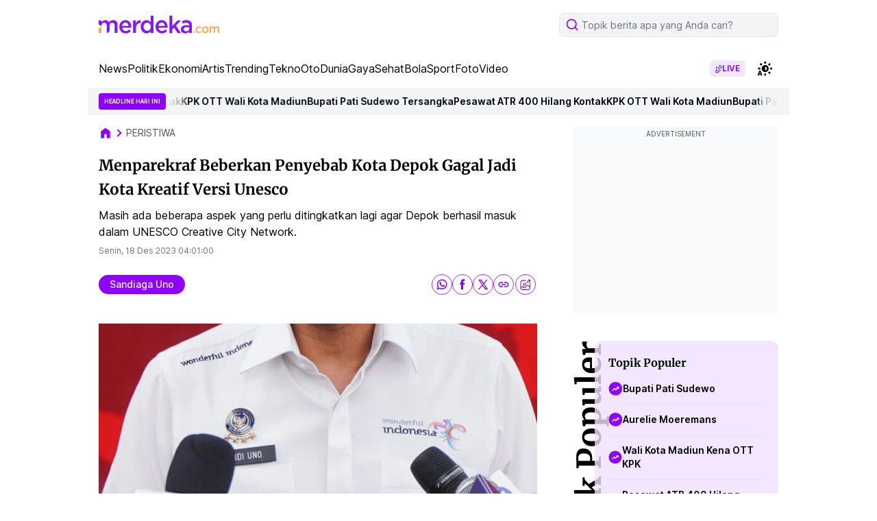

--- FILE ---
content_type: text/html; charset=utf-8
request_url: https://www.google.com/recaptcha/api2/aframe
body_size: 250
content:
<!DOCTYPE HTML><html><head><meta http-equiv="content-type" content="text/html; charset=UTF-8"></head><body><script nonce="2X-47EvCcXVHA8jIWhdguw">/** Anti-fraud and anti-abuse applications only. See google.com/recaptcha */ try{var clients={'sodar':'https://pagead2.googlesyndication.com/pagead/sodar?'};window.addEventListener("message",function(a){try{if(a.source===window.parent){var b=JSON.parse(a.data);var c=clients[b['id']];if(c){var d=document.createElement('img');d.src=c+b['params']+'&rc='+(localStorage.getItem("rc::a")?sessionStorage.getItem("rc::b"):"");window.document.body.appendChild(d);sessionStorage.setItem("rc::e",parseInt(sessionStorage.getItem("rc::e")||0)+1);localStorage.setItem("rc::h",'1769135159281');}}}catch(b){}});window.parent.postMessage("_grecaptcha_ready", "*");}catch(b){}</script></body></html>

--- FILE ---
content_type: application/javascript; charset=utf-8
request_url: https://fundingchoicesmessages.google.com/f/AGSKWxX6hWQZlMqfm_3BGhNrw2OpXn_U42YagUKjk2c22sPbCpkPG07w6r7BWpq4TsviQV5AMtAl-5KCSgrrov1HaPCi0wGFioR1hH2vxuY11xF6VypmiIlt27YxtpTf0Hwj0NPeipsh_9MIL01Fi1KufHg5aOkdtioW9zKfttHrNFQCaLlE_1CdAboNcQYN/_/log_ad?_online_ad./ads/preroll-_adnetwork._ad01_
body_size: -1848
content:
window['ecfd03c3-29f6-494e-b6e8-25630e41a2be'] = true;